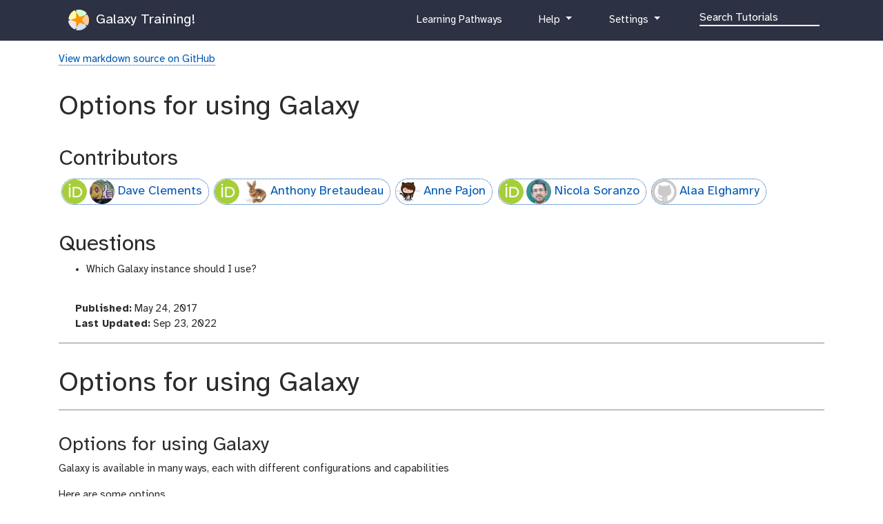

--- FILE ---
content_type: text/html; charset=utf-8
request_url: https://my.gat.galaxy.training/training-material/topics/introduction/tutorials/options-for-using-galaxy/slides-plain.html
body_size: 9796
content:
<!DOCTYPE html>
<html lang="en" dir="auto">
    <head>
        <meta charset="utf-8">
        <meta http-equiv="x-ua-compatible" content="ie=edge">
        <meta name="viewport" content="width=device-width, initial-scale=1, shrink-to-fit=no"><title>Slides: Options for using Galaxy / Options for using Galaxy / Introduction to Galaxy Analyses</title>
        
            <meta name="google-site-verification" content="9mOXn2JL833-i7-aioCCEuIdG4_tb6qjwUozB5GJnPQ" />

<!-- JavaScript Error Monitoring, and performance tracking. -->
<script
  src="https://browser.sentry-cdn.com/7.52.1/bundle.tracing.min.js"
  integrity="sha384-muuFXKS3752PNA4rPm9Uq6BLvOfV4CXyr9MHDBPvozOJJUWLKkogEFWOIRoVps43"
  crossorigin="anonymous"
></script>
<script type="text/javascript">
if(localStorage.getItem('sentry-opt-out') !== 'opt-out' && navigator.doNotTrack !== "1") {
	console.log("Sentry: opt-in");
	Sentry.init({
		dsn: "https://45e0ec6e4373462b92969505df37cf40@sentry.galaxyproject.org/10",
		release: "galaxy-training-network@42cf592d4019619f63b558ee2c96b15d70b67e7f",
		integrations: [new Sentry.BrowserTracing(), new Sentry.Replay()],
		sampleRate: 0.1,
		tracesSampleRate: 0.1,
		// Capture Replay for no sessions by default
		replaysSessionSampleRate: 0.01,
		// plus for 1% of sessions with an error
		replaysOnErrorSampleRate: 0.01,
		// PII OFF
		sendDefaultPii: false, // Off by default but just in case.
		environment: "production",
	});
}
</script>

<!-- Page view tracking -->
<script defer data-domain="training.galaxyproject.org" src="https://plausible.galaxyproject.eu/js/plausible.js"></script>
<script>
if(localStorage.getItem('plausible-opt-out') !== 'opt-out' && navigator.doNotTrack !== "1") {
	localStorage.removeItem("plausible_ignore")
	console.log("Plausible: opt-in");
	window.plausible = window.plausible || function() { (window.plausible.q = window.plausible.q || []).push(arguments) }
} else {
	// if they're opting-out, or DNT
	// we might get one page by accident but we won't get future ones.
	localStorage.setItem("plausible_ignore", "true")
}
</script>

        
        <link rel="shortcut icon" href="/training-material/favicon.ico" type="image/x-icon">
        <link rel="alternate" type="application/atom+xml" href="/training-material/feed.xml">
        <link rel="canonical" href="https://training.galaxyproject.org/training-material/topics/introduction/tutorials/options-for-using-galaxy/slides-plain.html">
        <link rel="license" href="https://spdx.org/licenses/CC-BY-4.0">
        <link rel="preload" href="/training-material/assets/fonts/AtkinsonHyperlegible/Atkinson-Hyperlegible-Regular-102a.woff2" as="font" type="font/woff2" crossorigin>
        <link rel="preload" href="/training-material/assets/fonts/AtkinsonHyperlegible/Atkinson-Hyperlegible-Bold-102a.woff2" as="font" type="font/woff2" crossorigin>
        <link rel="preload" href="/training-material/assets/fonts/AtkinsonHyperlegible/Atkinson-Hyperlegible-Italic-102a.woff2" as="font" type="font/woff2" crossorigin>
        
        <link rel="preload" href="/training-material/assets/css/main.css?v=3" as="style">
        <link rel='preload' href='/training-material/assets/js/bundle.theme.f1f2de89.js' as='script'>
<link rel='preload' href='/training-material/assets/js/bundle.main.08d42ce6.js' as='script'>
        <link rel="stylesheet" href="/training-material/assets/css/main.css?v=3">
        <link rel="manifest" href="/training-material/manifest.json">
        <meta name="theme-color" content="#2c3143"/>
	

        <meta name="DC.identifier" content="https://github.com/galaxyproject/training-material">
<meta name="DC.type" content="text">
<meta name="DC.title" content="Options for using Galaxy">
<meta name="DC.publisher" content="Galaxy Training Network">
<meta name="DC.date" content="2022-09-23 13:25:51 +0000">
<meta name="DC.creator" content="Dave Clements">
<meta name="DC.creator" content="Anthony Bretaudeau">
<meta name="DC.creator" content="Anne Pajon">
<meta name="DC.creator" content="Nicola Soranzo">
<meta name="DC.creator" content="Alaa Elghamry"><meta name="description" content="# Options for using Galaxy  ---  ### Options for using Galaxy  Galaxy is available in many ways, each with different configurations and capabilities  Here are some options  ???  Many workshops use Galaxy instances that go away once the workshop is done. This deck lists options for using Galaxy outside of a training context.  ---  ### usegalaxy.org  - [usegalaxy.org](https://usegalaxy.org/) is the Galaxy Project's public server - Hosted at the [Texas Advanced Computing Center (TACC)](https://www.tacc.utexas.edu/) - Lots of   - tools   - reference genomes   - compute power   - storage - But also very busy   - Averages 250,000 jobs *per month* in 2016   - A single resource cannot scale to meet the demand of the entire world, nor can it support all wanted tools, genomes, ...  ??? - usegalaxy.org is the public server, it's hosted at the Texas Advanced Computing Center. - It has lots of tools, reference genomes, computer power, and free storage also. - But it's also very busy, in 2016 it ...">
        <meta property="og:site_name" content="Galaxy Training Network">
	<meta property="og:title" content="Introduction to Galaxy Analyses / Options for using Galaxy / Slides: Options for using Galaxy">
        <meta property="og:description" content="# Options for using Galaxy  ---  ### Options for using Galaxy  Galaxy is available in many ways, each with different configurations and capabilities  Here are some options  ???  Many workshops use Galaxy instances that go away once the workshop is done. This deck lists options for using Galaxy outside of a training context.  ---  ### usegalaxy.org  - [usegalaxy.org](https://usegalaxy.org/) is the Galaxy Project's public server - Hosted at the [Texas Advanced Computing Center (TACC)](https://www.tacc.utexas.edu/) - Lots of   - tools   - reference genomes   - compute power   - storage - But also very busy   - Averages 250,000 jobs *per month* in 2016   - A single resource cannot scale to meet the demand of the entire world, nor can it support all wanted tools, genomes, ...  ??? - usegalaxy.org is the public server, it's hosted at the Texas Advanced Computing Center. - It has lots of tools, reference genomes, computer power, and free storage also. - But it's also very busy, in 2016 it ...">
        <meta property="og:image" content="https://training.galaxyproject.org/training-material/assets/images/GTNLogo1000.png"><!-- fontawesome -->
        <link href="/training-material/assets/fontawesome/css/fontawesome.css" rel="stylesheet" />
        <link href="/training-material/assets/fontawesome/css/brands.css" rel="stylesheet" />
        <link href="/training-material/assets/fontawesome/css/solid.css" rel="stylesheet" />

    </head>
    <body data-spy="scroll" data-target="#toc" data-brightness="auto" data-contrast="auto">
        <script  src='/training-material/assets/js/bundle.theme.f1f2de89.js'></script>
        <header>
    <nav class="navbar navbar-expand-md navbar-dark" aria-label="Site Navigation">
        <div class="container">
            <a class="navbar-brand" href="/training-material/">
                <img src="/training-material/assets/images/GTN-60px.png" height="30" alt="Galaxy Training Network logo">
                
                    Galaxy Training!
                
            </a>

            <button class="navbar-toggler navbar-toggler-right" type="button" data-toggle="collapse" data-target="#top-navbar" aria-controls="top-navbar" aria-expanded="false" aria-label="Toggle navigation">
                <span class="navbar-toggler-icon"></span>
            </button>
            <div class="collapse navbar-collapse" id="top-navbar">
                <ul class="navbar-nav">
                    <li class="nav-item">
                        
			

                        
                    </li>

                    <li class="nav-item">
                        
                        <a class="nav-link" href="/training-material/learning-pathways" title="Learning Pathways">
                           <i class="fas fa-graduation-cap" aria-hidden="true"></i><span class="visually-hidden">curriculum</span> Learning Pathways
                        </a>
                        
                    </li>

                    <li class="nav-item dropdown">
    <a href="#" class="nav-link dropdown-toggle" data-toggle="dropdown" aria-expanded="false" title="Help">
        <i class="far fa-question-circle" aria-hidden="true"></i><span class="visually-hidden">help</span> Help
    </a>
    <div class="dropdown-menu dropdown-menu-right">
	<a class="dropdown-item" href="/training-material/faqs/index.html" title="Check our FAQs">
           <i class="far fa-question-circle" aria-hidden="true"></i><span class="visually-hidden">question</span> FAQs
        </a>
        
        <a class="dropdown-item" href="https://help.galaxyproject.org/" title="Discuss on Galaxy Help">
            <i class="far fa-comments" aria-hidden="true"></i><span class="visually-hidden">feedback</span> Galaxy Help Forum
        </a>
        <a class="dropdown-item" href="https://gitter.im/Galaxy-Training-Network/Lobby" title="Discuss on gitter">
           <i class="fab fa-gitter" aria-hidden="true"></i><span class="visually-hidden">gitter</span> Discuss on Matrix
        </a>
    </div>
</li>


                    <li class="nav-item dropdown">
    <a href="#" class="nav-link dropdown-toggle" data-toggle="dropdown" aria-expanded="false" title="Settings">
	<i class="fas fa-cog" aria-hidden="true"></i><span class="visually-hidden">galaxy-gear</span> Settings
    </a>
    <div class="dropdown-menu dropdown-menu-right">

	<h6 class="dropdown-header">Preferences</h6>

	<a href="/training-material/user/theme.html" class="dropdown-item">
		<i class="fas fa-palette" aria-hidden="true"></i><span class="visually-hidden">gtn-theme</span> Theme
	</a>

	<a href="/training-material/user/privacy.html" class="dropdown-item">
		<i class="fas fa-lock" aria-hidden="true"></i><span class="visually-hidden">pref-dataprivate</span> Data Privacy
	</a>

	<div class="dropdown-divider"></div>

	<h6 class="dropdown-header">For Everyone</h6>

        <a class="dropdown-item" href="https://github.com/galaxyproject/training-material/edit/main/./topics/introduction/tutorials/options-for-using-galaxy/slides.html">
          <i class="fab fa-github" aria-hidden="true"></i><span class="visually-hidden">github</span> Propose a change or correction
        </a>

	<h6 class="dropdown-header">Instructor Utilities</h6>

        <a class="dropdown-item" href="/training-material/stats.html">
            <i class="fas fa-chart-column" aria-hidden="true"></i><span class="visually-hidden">galaxy-barchart</span> GTN statistics
        </a>

        <a class="dropdown-item" href="https://plausible.galaxyproject.eu/training.galaxyproject.org?period=12mo&page=/training-material/topics/introduction/tutorials/options-for-using-galaxy/slides-plain.html">
            <i class="fas fa-chart-column" aria-hidden="true"></i><span class="visually-hidden">galaxy-barchart</span> Page View Metrics
        </a>

        <!-- link to feedback -->
        
            <a class="dropdown-item" href="/training-material/feedback.html">
                <i class="fas fa-chart-column" aria-hidden="true"></i><span class="visually-hidden">galaxy-barchart</span> GTN feedback
            </a>
        

        <div class="dropdown-item">
            <div>
                <i class="fas fa-history" aria-hidden="true"></i><span class="visually-hidden">galaxy-rulebuilder-history</span> Previous Versions
            </div>

            <div id="archive-selector">
            
                <a class="btn btn-warning" href="https://training.galaxyproject.org/archive/">Older Versions</a>
            </div>

        </div>

    </div>
</li>


                    <!-- Search bar-->
                    <li class="nav-item">
                      <div id="navbarSupportedContent" role="search">
                        <!-- Search form -->
                        <form class="form-inline mr-auto" method="GET" action="/training-material/search2">
                          <i class="fas fa-search nav-link" aria-hidden="true" style="margin-right:1em"></i>
                          <div class="md-form mb-2">
                            <input name="query" class="form-control nicer" type="text" placeholder="Search Tutorials" aria-label="Search">
                          </div>
                        </form>
                      </div>
                    </li>
                </ul>
            </div>
        </div>
    </nav>
</header>

        
        <div class="container main-content" role="main">
        <section class="tutorial">
	<a href="https://github.com/galaxyproject/training-material/blob/main//topics/introduction/tutorials/options-for-using-galaxy/slides.html">View markdown source on GitHub</a>
	<h1>Options for using Galaxy</h1>
		<h2>Contributors</h2>
<div markdown="0">

	<div class="contributors-line">
		<a href="/training-material/hall-of-fame/tnabtaf/" class="contributor-badge contributor-tnabtaf"><img src="/training-material/assets/images/orcid.png" alt="orcid logo" width="36" height="36"/><img src="https://avatars.githubusercontent.com/tnabtaf?s=36" alt="Dave Clements avatar" width="36" class="avatar" />
    Dave Clements</a><a href="/training-material/hall-of-fame/abretaud/" class="contributor-badge contributor-abretaud"><img src="/training-material/assets/images/orcid.png" alt="orcid logo" width="36" height="36"/><img src="https://avatars.githubusercontent.com/abretaud?s=36" alt="Anthony Bretaudeau avatar" width="36" class="avatar" />
    Anthony Bretaudeau</a><a href="/training-material/hall-of-fame/pajanne/" class="contributor-badge contributor-pajanne"><img src="https://avatars.githubusercontent.com/pajanne?s=36" alt="Anne Pajon avatar" width="36" class="avatar" />
    Anne Pajon</a><a href="/training-material/hall-of-fame/nsoranzo/" class="contributor-badge contributor-nsoranzo"><img src="/training-material/assets/images/orcid.png" alt="orcid logo" width="36" height="36"/><img src="https://avatars.githubusercontent.com/nsoranzo?s=36" alt="Nicola Soranzo avatar" width="36" class="avatar" />
    Nicola Soranzo</a><a href="/training-material/hall-of-fame/alaaelghamry/" class="contributor-badge contributor-alaaelghamry"><img src="https://avatars.githubusercontent.com/alaaelghamry?s=36" alt="Alaa Elghamry avatar" width="36" class="avatar" />
    Alaa Elghamry</a>
	</div>

</div>


		
		<h2>Questions</h2>
		<ul>
		
		<li><p>Which Galaxy instance should I use?</p>
</li>
		
		</ul>
		

		

		

		<div><strong> <i class="far fa-calendar" aria-hidden="true"></i><span class="visually-hidden">last_modification</span> Published:</strong> May 24, 2017 </div>
		<div><strong> <i class="far fa-calendar" aria-hidden="true"></i><span class="visually-hidden">last_modification</span> Last Updated:</strong> Sep 23, 2022 </div>

	<hr />


	<h1 id="options-for-using-galaxy">Options for using Galaxy</h1>

<hr />

<h3 id="options-for-using-galaxy-1">Options for using Galaxy</h3>

<p>Galaxy is available in many ways, each with different configurations and capabilities</p>

<p>Here are some options</p>

<p><span>Speaker Notes</span></p>

<p>Many workshops use Galaxy instances that go away once the workshop is done.
This deck lists options for using Galaxy outside of a training context.</p>

<hr />

<h3 id="usegalaxyorg">usegalaxy.org</h3>

<ul>
  <li><a href="https://usegalaxy.org/">usegalaxy.org</a> is the Galaxy Project’s public server</li>
  <li>Hosted at the <a href="https://www.tacc.utexas.edu/">Texas Advanced Computing Center (TACC)</a></li>
  <li>Lots of
    <ul>
      <li>tools</li>
      <li>reference genomes</li>
      <li>compute power</li>
      <li>storage</li>
    </ul>
  </li>
  <li>But also very busy
    <ul>
      <li>Averages 250,000 jobs <em>per month</em> in 2016</li>
      <li>A single resource cannot scale to meet the demand of the entire world, nor can it support all wanted tools, genomes, …</li>
    </ul>
  </li>
</ul>

<p><span>Speaker Notes</span></p>
<ul>
  <li>usegalaxy.org is the public server, it’s hosted at the Texas Advanced Computing Center.</li>
  <li>It has lots of tools, reference genomes, computer power, and free storage also.</li>
  <li>But it’s also very busy, in 2016 it had an average of 250,000 jobs per month, that sometimes could slow down the process</li>
  <li>The world of data analysis is huge and full of tools , genomes , and resources</li>
  <li>
    <h2 id="a-single-resource-cannot-scale-to-meet-the-demand-of-the-entire-world">A single resource cannot scale to meet the demand of the entire world</h2>
  </li>
</ul>

<h3 id="public-galaxy-servers">Public Galaxy Servers</h3>

<p><a href="https://galaxyproject.org/public-galaxy-servers/#galaxeast">.image-25[<img src="../../images/public_server_galaxeast.png" alt="GalaxEast a powerful omics galaxy" />]</a>
<a href="https://galaxyproject.org/public-galaxy-servers/">.image-25[<img src="../../images/public_servers_odometer_count.png" alt="80+ galaxy servers and counting" />]</a>
<a href="https://galaxyproject.org/public-galaxy-servers/#gigagalaxy">.image-25[<img src="../../images/public_server_gigagalaxy.png" alt="GigaGalaxy's logo mentioning integrated publishing of workflows" />]</a>
<a href="https://hyperbrowser.uio.no/hb/">.image-25[<img src="../../images/public_server_genomichyperbrowser.png" alt="Prove your point, genome statistics made simple with the Genomic Hyperbrowser" />]</a>
<a href="https://galaxy.lappsgrid.org/">.image-25[<img src="../../images/public_server_lappsgrid.png" alt="Unreadable tiny text with a head the Lanuage Application Grid" />]</a></p>

<p><span>Speaker Notes</span></p>
<ul>
  <li>There are currently more than 80 public Galaxy servers, and the number keeps growing.</li>
  <li>for example, GalaxyEast, an open and powerful galaxy instance for integrative omics data analysis</li>
  <li>the Genomic Hyperbrowser to Manage and Analyze collections of genome-wide datasets.</li>
  <li>Galaxy Platform Directory which  lists platforms where you can use or deploy your own Galaxy Server with minimal effort.</li>
</ul>

<hr />

<h3 id="public-galaxy-servers-1">Public Galaxy Servers</h3>

<ol>
  <li>General purpose genomics servers</li>
  <li>Domain specific servers<br />
Can be specific to:
    <ul>
      <li><em>Research methods</em>: ChIP-Seq, RNA-Seq, repeats, …</li>
      <li><em>Organisms</em>: Pathogens, phage, rice, poplars (!), …</li>
      <li><em>Non-genomic domains</em>: image analysis, social science, natural language processing, …</li>
    </ul>
  </li>
  <li>Tool servers
    <ul>
      <li>Host specific tools to make them easy to access and run</li>
    </ul>
  </li>
</ol>

<p>Complete list: <a href="https://bit.ly/gxyServers">bit.ly/gxyServers </a></p>

<p><span>Speaker Notes</span></p>

<ul>
  <li>There are three types of servers</li>
  <li>First is general-purpose genomics servers.</li>
  <li>The second is domain-specific servers, which can be specific to: Research methods, Organisms or Non-genomic domains</li>
  <li>the third type is Tool servers , the tool servers host specific tools to make them easy to access and run</li>
</ul>

<hr />

<h3 id="semi-public-galaxy-services">Semi-public Galaxy services</h3>

<p>Access based on geography or community membership</p>

<table>
  <thead>
    <tr>
      <th>Geography</th>
      <th>Resource</th>
    </tr>
  </thead>
  <tbody>
    <tr>
      <td>Australia</td>
      <td><a href="https://launch.genome.edu.au/launch">Genomics Virtual Lab (GVL)</a></td>
    </tr>
    <tr>
      <td>Canada</td>
      <td><a href="https://www.genap.ca/">GenAP</a></td>
    </tr>
    <tr>
      <td>Norway</td>
      <td><a href="https://nels.bioinfo.no/">Norwegian e-Infrastructure for Life Sciences (NeLS)</a></td>
    </tr>
    <tr>
      <td>US</td>
      <td><a href="https://galaxyproject.org/cloud/jetstream/">Jetstream</a></td>
    </tr>
  </tbody>
</table>

<p>Complete list: <a href="https://bit.ly/gxysemipublic">bit.ly/gxysemipublic </a></p>

<p><span>Speaker Notes</span></p>
<ul>
  <li>There are some semi-public galaxy servers for which access is restricted according to the user’s geographic location or community membership</li>
  <li>In Australia there is the Genomics Virtual Lab</li>
  <li>In Canada there is GenAP</li>
  <li>In Norway there is Norwegian e-Infrastructure for Life Sciences</li>
  <li>In the US there is Jetstream</li>
</ul>

<hr />

<p>.pull-left[</p>
<h3 id="public-clouds-via-cloudlaunch">Public clouds via CloudLaunch</h3>

<p>.left[<a href="https://launch.usegalaxy.org/">CloudLaunch</a> currently only supports:]</p>
<ul>
  <li>Jetstream (covered above)</li>
  <li><strong>Amazon Web Services</strong> (AWS)
    <ul>
      <li>You need to create an AWS account (which requires a
credit card) and then provide your public and secret keys to CloudLaunch</li>
    </ul>
  </li>
</ul>

<p>]</p>

<p>.pull-right[
<a href="https://launch.usegalaxy.org/">.image-75[<img src="../../images/cloudlaunch_empty.png" alt="Illegible screenshot of Galaxy Cloud Launch with a form for entering data." />]</a>
]</p>

<p><span>Speaker Notes</span></p>
<ul>
  <li>In addition to servers there is also Public clouds via Galaxy CloudLaunch</li>
  <li>Unfortunetly it currently only supports Jetstream and Amazon Web Services</li>
  <li>You first need to create an Amazon Web Services account (which requires a credit card) and then provide your
 public and secret keys to CloudLaunch</li>
</ul>

<hr />

<p>.pull-left[</p>
<h3 id="cloudlaunch--cloudman-instances">CloudLaunch / CloudMan instances</h3>

<ul>
  <li>Comes with 100’s of tools and many pre-defined reference genomes</li>
  <li>CloudLaunch starts a CloudMan-based Galaxy instance
    <ul>
      <li><strong>CloudMan</strong> is a cloud management tool that moves much / all of the cloud management work into a Graphical user interface
]</li>
    </ul>
  </li>
</ul>

<p>.pull-right[
<a href="https://wiki.galaxyproject.org/CloudMan">.image-75[<img src="../../../../shared/images/cloudman_based_server_landing_page.png" alt="Screenshot of a Galaxy Cloud Man instance" />]</a>
]</p>

<p><span>Speaker Notes</span></p>
<ul>
  <li>CloudLaunch Comes with hundredss of tools and many pre-defined reference genomes.</li>
  <li>CloudLaunch starts a Galaxy instance called CloudMan.</li>
  <li>
    <h2 id="cloudman-is-a-cloud-management-tool-that-moves-so-much-of-the-cloud-management-work-into-a-graphical-user-interface">CloudMan is a cloud management tool that moves so much of the cloud management work into a Graphical user interface.</h2>
  </li>
</ul>

<h3 id="cloudman">CloudMan</h3>

<p><a href="https://wiki.galaxyproject.org/CloudMan">.image-25[<img src="../../../../shared/images/cloudman_management_console_showing_autoscaled_w_1_worker.png" alt="CloudMan interface with two compute nodes shown busy." />]</a></p>

<p>CloudMan enables you to statically or dynamically scale compute power</p>

<ul>
  <li>This example shows a Galaxy Server with a head node and one worker node, and that is configured to scale up to 5 worker nodes, if demand justifies it</li>
  <li>Cloud instances can be incredibly cost effective, but only if you are actually using them when they are up
    <ul>
      <li>Paying to have a cloud instance up for two weeks that you only use for 8 hours is not cost effective</li>
    </ul>
  </li>
  <li><strong>It is very important to shut down and remove everything when you are done</strong></li>
</ul>

<p><span>Speaker Notes</span></p>
<ul>
  <li>CloudMan enables you to statically or dynamically scale compute power</li>
  <li>Cloud instances can be incredibly cost effective only if you are actually using them when they are up.</li>
  <li>you can’t have a cloud instance up for two weeks when you only use for 8 hours</li>
  <li>
    <h2 id="it-is-very-important-to-shut-down-and-remove-everything-when-you-are-done">It is very important to shut down and remove everything when you are done</h2>
  </li>
</ul>

<h3 id="run-your-own-galaxy-locally">Run your own Galaxy locally</h3>

<ul>
  <li>Galaxy is <a href="https://getgalaxy.org/">open source software</a> and can be installed on local compute infrastructure, from lab servers to institutional compute clusters</li>
  <li>Installing Galaxy locally is relatively easy, but
    <ul>
      <li>the initial install does not include reference genomes and only has a few tools</li>
      <li>installing tools and genomes, setting up authentication, and connecting to institutional compute resources all takes work</li>
    </ul>
  </li>
  <li>There are hundreds of local Galaxy installs around the world
    <ul>
      <li>Installing tools and genomes has become much easier in recent years, and can now often be done with the Galaxy Admin GUI</li>
      <li>Authentication and connecting to institutional compute resources is still heavy lifting</li>
    </ul>
  </li>
</ul>

<p><span>Speaker Notes</span></p>
<ul>
  <li>Galaxy is open source software which means it’s free to use locally</li>
  <li>it can be installed on local compute infrastructure, from lab servers to institutional compute clusters.</li>
  <li>Installing Galaxy locally is relatively easy, but you have to consider this</li>
  <li>the initial install does not include reference genomes and only has a few tools</li>
  <li>installing tools and genomes, setting up authentication, and connecting to institutional compute resources all takes work</li>
  <li>installing has become much easier and can now be done with the Galaxy Admin GUI</li>
  <li>
    <h2 id="authentication-and-connecting-to-institutional-compute-resources-is-still-heavy-lifting">Authentication and connecting to institutional compute resources is still heavy lifting</h2>
  </li>
</ul>

<h3 id="commercial-support">Commercial support</h3>

<ul>
  <li>You can buy a preconfigured Galaxy server from <a href="https://bioteam.net/">BioTeam</a> or <a href="http://www.nabe-intl.co.jp/seq/takerugalaxy.html">NABE<sup>3</sup> International</a></li>
  <li><a href="http://globusgenomics.org/">Globus Genomics</a> provides cloud-based Galaxy servers</li>
  <li><a href="https://galaxyproject.org/support/commercial/">Commercially provided consulting and training</a> are also available</li>
</ul>

<p><span>Speaker Notes</span></p>
<ul>
  <li>Commercial solutions are also available, for example:</li>
  <li>You can buy a preconfigured Galaxy server from BioTeam</li>
  <li>
    <h2 id="globus-genomics-also-provides-cloud-based-galaxy-servers">Globus Genomics also provides cloud-based Galaxy servers</h2>
  </li>
</ul>

<h3 id="which-galaxy-instance-to-use">Which Galaxy instance to use?</h3>

<ul>
  <li>Choose based on
    <ul>
      <li>size of datasets, available storage, backup</li>
      <li>data security</li>
      <li>computational requirements</li>
      <li>tools installed
<span>Speaker Notes</span></li>
    </ul>
  </li>
  <li>In conclusion, choosing which Galaxy instance to use depends on multiple factors like: size of datasets, available storage, backup</li>
  <li>you also need to consider data security, computational requirements, and the tools installed</li>
</ul>



	<hr />








<h2>Thank you!</h2>

This material is the result of a collaborative work. Thanks to the <a href="https://training.galaxyproject.org" aria-label="Visit the GTN">Galaxy Training Network</a> and all the contributors!


<img src="/training-material/assets/images/GTNLogo1000.png" alt="Galaxy Training Network" style="height: 100px;"/>


Tutorial Content is licensed under

  <a rel="license" href="http://creativecommons.org/licenses/by/4.0/">Creative Commons Attribution 4.0 International License</a>.

</section>






        </div>
        <footer>
	<hr />
	<div class="container">
		<div class="row">
			<div class="col-sm-3">
				<span style="font-size: 2em">GTN</span>
				<p>
					The GTN provides learners with a free, open repository of online training
					materials, with a focus on hands-on training that aims to be directly applicable for learners.
					We aim to connect researchers and learners with local trainers, and events worldwide.
				</p>
				<p>
					We promote FAIR and Open Science practices worldwide, are committed to the accessibility of this platform and training for everyone.
				</p>
			</div>
			<div class="col-sm-3">
				<span style="font-size: 1.3em">About Us</span>
				<ul class="no-bullets">
					<li><a href="/training-material/about.html">About</a></li>
					<li><a rel="code-of-conduct" href="https://galaxyproject.org/community/coc/">Code of Conduct</a></li>
					<li><a href="/training-material/accessibility.html">Accessibility</a></li>
					<li><a href="/training-material/faqs/gtn/fair_training.html">100% FAIR Training</a></li>
					<li><a href="/training-material/faqs/gtn/collaborative_development.html">Collaborative Development</a></li>
				</ul>
				<span style="font-size: 1.3em">Page</span>
				<ul class="no-bullets">
					

					

					<li>
						<a rel="license" href="https://spdx.org/licenses/CC-BY-4.0">
							Content licensed under Creative Commons Attribution 4.0 International License
						</a>
					</li>
					<li>
						<a href="https://github.com/galaxyproject/training-material/edit/main/./topics/introduction/tutorials/options-for-using-galaxy/slides.html">
						<i class="fab fa-github" aria-hidden="true"></i><span class="visually-hidden">github</span> Edit on GitHub
						</a>
					</li>
					<li>
						<a href="https://github.com/galaxyproject/training-material/commits/main/./topics/introduction/tutorials/options-for-using-galaxy/slides.html">
						<i class="fab fa-github" aria-hidden="true"></i><span class="visually-hidden">github</span> View Changes on GitHub
						</a>
					</li>
				</ul>
			</div>
			<div class="col-sm-3">
				<span style="font-size: 1.3em">Support</span>
				<ul class="no-bullets">
					<li><a rel="me" href="/training-material/faqs/galaxy/">Galaxy FAQs</a></li>
					<li><a rel="me" href="https://help.galaxyproject.org">Galaxy Help Forum</a></li>
					<li><a rel="me" href="http://gxy.io/gtn-slack">GTN Slack Chat</a></li>
					<li><a rel="me" href="https://matrix.to/#/%23Galaxy-Training-Network_Lobby%3Agitter.im">GTN Matrix Chat</a></li>
					<li><a rel="me" href="https://matrix.to/#/#galaxyproject_Lobby:gitter.im">Galaxy Matrix Chat</a></li>
				</ul>
				<span style="font-size: 1.3em">Framework</span>
				<ul class="no-bullets">
					<li>Revision <a href="https://github.com/galaxyproject/training-material/commit/42cf592d4019619f63b558ee2c96b15d70b67e7f">42cf592</a></li>
					<li><a rel="license" href="https://github.com/galaxyproject/training-material/blob/main/LICENSE.md">MIT</a> Licensed</li>
					<li><a href="https://jekyllrb.com/">Jekyll(4.3.2 | production)</a></li>
				</ul>
			</div>
			<div class="col-sm-3">
				<span style="font-size: 1.3em">Follow Us!</span>
				<ul class="no-bullets">
					<li><span style="fill: var(--hyperlink);"><svg   width="1em"   height="1em"   viewBox="0 0 8.4937906 9.1084023"   version="1.1"   id="svg356"   xmlns="http://www.w3.org/2000/svg"   xmlns:svg="http://www.w3.org/2000/svg">  <g     id="layer1"     transform="translate(-70.566217,-144.26757)">    <path       style="fill-opacity:1;stroke:none;stroke-width:0.0179182"       d="m 76.39081,152.24155 c -0.737138,0.20763 -1.554999,0.29101 -2.311453,0.14333 -0.475335,-0.0928 -0.891898,-0.32923 -1.031589,-0.82423 -0.04356,-0.15434 -0.06132,-0.32388 -0.06142,-0.48378 0.353724,0.0457 0.702251,0.1304 1.057176,0.17407 0.701338,0.0864 1.394702,0.0784 2.096434,0.008 0.744056,-0.0745 1.433711,-0.21546 2.060598,-0.64854 0.243974,-0.16855 0.474672,-0.39133 0.603487,-0.66252 0.181421,-0.38195 0.175886,-0.89336 0.204447,-1.30803 0.0923,-1.34029 0.20588,-2.98599 -1.076708,-3.846 -0.499561,-0.33497 -1.208891,-0.39913 -1.791824,-0.45742 -0.987026,-0.0987 -1.971078,-0.0946 -2.956509,0.0338 -0.841146,0.10961 -1.595223,0.31468 -2.1065,1.0443 -0.493296,0.70396 -0.509564,1.52563 -0.509564,2.34729 0,1.37831 -0.05534,2.87744 0.595934,4.13911 0.504703,0.97774 1.498709,1.29589 2.52184,1.41832 0.473239,0.0566 0.96049,0.0849 1.434158,0.0172 0.328853,-0.0471 0.650325,-0.0999 0.966886,-0.20511 0.08957,-0.0298 0.266911,-0.0614 0.322027,-0.14486 0.04089,-0.0618 0.0099,-0.15812 0.0035,-0.22545 -0.01611,-0.16924 -0.02094,-0.34967 -0.02096,-0.51963 m -1.594723,-5.48298 c 0.214822,-0.25951 0.315898,-0.56088 0.60922,-0.75705 0.687899,-0.46006 1.692038,-0.11202 1.992096,0.63161 0.214571,0.5317 0.140174,1.15913 0.140174,1.72017 v 1.03925 c 0,0.0911 0.04009,0.30954 -0.01842,0.38339 -0.04193,0.053 -0.173018,0.0287 -0.232436,0.0287 h -0.698809 v -1.88142 c 0,-0.28413 0.04813,-0.63823 -0.09912,-0.89591 -0.234746,-0.4108 -0.875019,-0.36105 -1.092116,0.0358 -0.123368,0.22555 -0.116792,0.50369 -0.116792,0.75257 v 1.0751 h -0.931726 v -1.05718 c 0,-0.2555 0.0024,-0.53932 -0.121773,-0.77049 -0.21432,-0.39919 -0.857782,-0.44403 -1.090217,-0.0358 -0.147324,0.25871 -0.09604,0.61056 -0.09604,0.89591 v 1.88142 H 72.09042 v -1.98893 c 0,-0.4711 -0.01604,-0.95902 0.233201,-1.3797 0.585269,-0.98786 2.133584,-0.74836 2.472454,0.32253 z"       id="path2318" />  </g></svg></span> <a rel="me" href="https://mstdn.science/@gtn">Mastodon</a></li>
					<li><span style="fill: var(--hyperlink);"><svg  viewBox="0 0 64 57" width="1em" ><path style="fill-opacity:1;stroke:none;stroke-width:0.0179182" d="M13.873 3.805C21.21 9.332 29.103 20.537 32 26.55v15.882c0-.338-.13.044-.41.867-1.512 4.456-7.418 21.847-20.923 7.944-7.111-7.32-3.819-14.64 9.125-16.85-7.405 1.264-15.73-.825-18.014-9.015C1.12 23.022 0 8.51 0 6.55 0-3.268 8.579-.182 13.873 3.805ZM50.127 3.805C42.79 9.332 34.897 20.537 32 26.55v15.882c0-.338.13.044.41.867 1.512 4.456 7.418 21.847 20.923 7.944 7.111-7.32 3.819-14.64-9.125-16.85 7.405 1.264 15.73-.825 18.014-9.015C62.88 23.022 64 8.51 64 6.55c0-9.818-8.578-6.732-13.873-2.745Z"></path></svg></span><a rel="me" href="https://bsky.app/profile/galaxytraining.bsky.social"> Bluesky</a></li>
				</ul>

				<span style="font-size: 1.3em">Publications</span>
				<ul class="no-bullets">
					<li><a href="https://doi.org/10.1371/journal.pcbi.1010752">Hiltemann et al. 2023</a></li>
					<li><a href="https://doi.org/10.1016/j.cels.2018.05.012"> Batut et al. 2018</a></li>
					<li><a href="/training-material/faqs/gtn/gtn_citing.html">Citing Us</a></li>
				</ul>
			</div>
		</div>
	</div>
</footer>


        <script  async defer src='/training-material/assets/js/bundle.main.08d42ce6.js'></script>

	
	

    </body>
</html>


--- FILE ---
content_type: application/javascript; charset=utf-8
request_url: https://my.gat.galaxy.training/training-material/assets/js/bundle.theme.f1f2de89.js
body_size: 1640
content:
function gtnLocalSet(key, value){
	// Work around for localStorage not being available in Safari private browsing
	// https://stackoverflow.com/a/14555361/358804
	try {
		localStorage.setItem(key, value);
	} catch (e) {
		console.log(`localStorage not available, cannot set ${key} to ${value}`);
	}
}

function gtnLocalGet(key){
	// Work around for localStorage not being available in Safari private browsing
	try {
		return localStorage.getItem(key);
	} catch (e) {
		console.log(`localStorage not available, cannot get ${key}`);
		return undefined;
	}
}

function getTheme2(){
	return JSON.parse(gtnLocalGet('theme2')) || {brightness: "auto", light_theme: "white", dark_theme: "night", contrast: "auto", theme: "default"};
}

function getThemePreference(){
	// If there's a theme specified in the URL
	params = (new URL(document.location)).searchParams;
	paramTheme = params.get('theme')
	// Immediately override our preferences with it
	if(paramTheme){
		setThemePreference(paramTheme, false);
	}
	return getTheme2().theme;
}


function setThemePreference(newValue, automatic) {
	var tmpprefs = getTheme2();
	tmpprefs['theme'] = newValue;
	gtnLocalSet('theme2', JSON.stringify(tmpprefs));

	// If this setTheme call was triggered "automatically", not by user choice, mark it as such
	if(automatic === true){
		gtnLocalSet('training-theme-automatic', 'true');
	} else {
		gtnLocalSet('training-theme-automatic', 'false');
	}
}

function setTheme(theme, automatic){
	let body_elem = document.getElementsByTagName("body")[0];
	var old_classes = body_elem.getAttribute("class")
	if (old_classes === undefined || old_classes === null){
		old_classes = "";
	}
	var new_classes = old_classes.split(' ').filter(function(x){ return x.substring(0, 6) !== "theme-" })
	new_classes.push('theme-' + theme)

	body_elem.setAttribute("class", new_classes.join(' '))

	setThemePreference(theme, automatic);
}

// If it's in the URL, or in a saved peference
training_theme_cookie = getThemePreference()
if(training_theme_cookie){
	// Then restore the theme to what's in the URL/preference.
	setTheme(training_theme_cookie, false);
	var prefs = getTheme2();
	prefs['theme'] = training_theme_cookie;
	gtnLocalSet('theme2', JSON.stringify(prefs));
}

// Theme2
function processTheme2(){
	// MediaQueryList
	const darkModePreference = window.matchMedia("(prefers-color-scheme: dark)");
	if (darkModePreference.matches) {
		document.body.dataset.brightness = 'dark';
	} else {
		document.body.dataset.brightness = 'light';
	}

	// recommended method for newer browsers: specify event-type as first argument
	darkModePreference.addEventListener("change", e => {
		console.log(e.matches);
		if (e.matches) {
			document.body.dataset.brightness = 'dark';
		} else {
			document.body.dataset.brightness = 'light';
		}
	});


	const contrastModePreferenceMore = window.matchMedia("(prefers-contrast: more)");
	const contrastModePreferenceLess= window.matchMedia("(prefers-contrast: less)");
	if (contrastModePreferenceMore.matches) {
		document.body.dataset.contrast = 'high';
	}
	if (contrastModePreferenceLess.matches) {
		document.body.dataset.contrast = 'low';
	}

	// recommended method for newer browsers: specify event-type as first argument
	contrastModePreferenceMore.addEventListener("change", e => {
		if (e.matches) {
			document.body.dataset.contrast = 'high';
		}
	});
	contrastModePreferenceLess.addEventListener("change", e => {
		if (e.matches) {
			document.body.dataset.contrast = 'low';
		}
	});

	// Do this last so it overrides the above
	if (gtnLocalGet('theme2') !== null){
		var prefs = getTheme2();
		console.log("prefs", prefs);
		Object.keys(prefs).forEach(function(key) {
			if (key === "brightness" && prefs[key] === "auto"){
				return;
			}
			document.body.dataset[key] = prefs[key];
		})
	}

	if(gtnLocalGet('fontMain') !== null){
		document.body.dataset["font_main"] = gtnLocalGet("fontMain");
	}
	if(gtnLocalGet('fontCode') !== null){
		document.body.dataset["font_code"] = gtnLocalGet("fontCode");
	}

}
processTheme2();



// However we have some additional things:
var gtnThemeCurrentDate = new Date();
var gtnThemeCurrentMonth = gtnThemeCurrentDate.getMonth();
// If we had automatically set the theme in the past, or never automatically set one before
var gtnThemeIsAutomatic = (gtnLocalGet('training-theme-automatic') === "true" || gtnLocalGet('training-theme-automatic') === undefined)
// If the user had manually chosen a theme, then gtnThemeIsAutomatic === false

if(gtnThemeCurrentMonth === 1 && window.location.pathname === "/training-material/"){ // Just for February
	// If the user hasn't manually chosen a theme
	if(gtnThemeIsAutomatic || getThemePreference() === null || getThemePreference() === "undefined" || getThemePreference() === undefined){
		setTheme("blm", true);
	}
}
else if(gtnThemeCurrentMonth === 5 && window.location.pathname === "/training-material/"){ // Just for June
	// If the user hasn't manually chosen a theme
	if(gtnThemeIsAutomatic || getThemePreference() === null || getThemePreference() === "undefined" || getThemePreference() === undefined){
		setTheme("progress", true);
	}
}
else { // Not one of the "special" months
	if (gtnThemeIsAutomatic){
		// Then we mark it as automatic
		gtnLocalSet('training-theme-automatic', 'true');
		// And set the theme back to default
		setTheme("default", true);
	}
}

// URL overrides
// If there's a theme specified in the URL
var theme2Override = getTheme2();
var params = (new URL(document.location)).searchParams;
['brightness', 'light_theme', 'dark_theme', 'contrast', 'theme'].forEach(function(key) {
	if(params.get(key)){
		console.log(`Processing URL override for ${key}=${params.get(key)}`);
		document.body.dataset[key] = params.get(key);
		theme2Override[key] = params.get(key);
	}
})
if(Object.keys(theme2Override).length > 0){
	gtnLocalSet('theme2', JSON.stringify(theme2Override));
}
